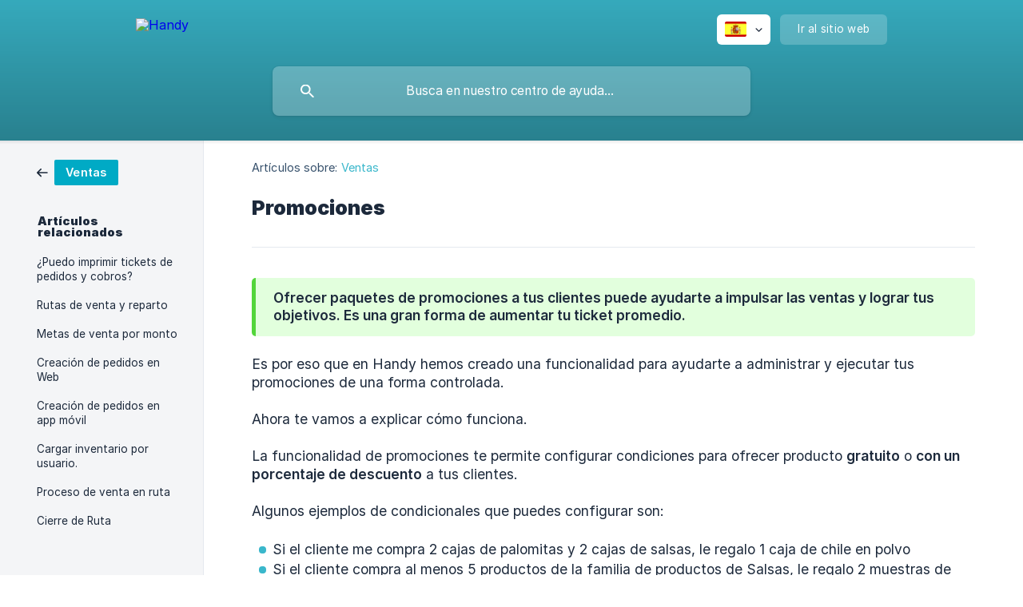

--- FILE ---
content_type: text/html; charset=utf-8
request_url: https://help.handy.la/es/article/promociones-srw1p2/
body_size: 8084
content:
<!DOCTYPE html><html lang="es" dir="ltr"><head><meta http-equiv="Content-Type" content="text/html; charset=utf-8"><meta name="viewport" content="width=device-width, initial-scale=1"><meta property="og:locale" content="es"><meta property="og:site_name" content="Handy"><meta property="og:type" content="website"><link rel="icon" href="https://image.crisp.chat/avatar/website/1b27675d-a76a-4967-bfdb-c8dc88f4aac5/512/?1768844699556" type="image/png"><link rel="apple-touch-icon" href="https://image.crisp.chat/avatar/website/1b27675d-a76a-4967-bfdb-c8dc88f4aac5/512/?1768844699556" type="image/png"><meta name="msapplication-TileColor" content="#3ab7cb"><meta name="msapplication-TileImage" content="https://image.crisp.chat/avatar/website/1b27675d-a76a-4967-bfdb-c8dc88f4aac5/512/?1768844699556"><style type="text/css">*::selection {
  background: rgba(58, 183, 203, .2);
}

.csh-theme-background-color-default {
  background-color: #3ab7cb;
}

.csh-theme-background-color-light {
  background-color: #F4F5F7;
}

.csh-theme-background-color-light-alpha {
  background-color: rgba(244, 245, 247, .4);
}

.csh-button.csh-button-accent {
  background-color: #3ab7cb;
}

.csh-article .csh-article-content article a {
  color: #3ab7cb;
}

.csh-article .csh-article-content article .csh-markdown.csh-markdown-title.csh-markdown-title-h1 {
  border-color: #3ab7cb;
}

.csh-article .csh-article-content article .csh-markdown.csh-markdown-code.csh-markdown-code-inline {
  background: rgba(58, 183, 203, .075);
  border-color: rgba(58, 183, 203, .2);
  color: #3ab7cb;
}

.csh-article .csh-article-content article .csh-markdown.csh-markdown-list .csh-markdown-list-item:before {
  background: #3ab7cb;
}</style><title>Promociones
 | Handy</title><script type="text/javascript">window.$crisp = [];

CRISP_WEBSITE_ID = "1b27675d-a76a-4967-bfdb-c8dc88f4aac5";

CRISP_RUNTIME_CONFIG = {
  locale : "es"
};

(function(){d=document;s=d.createElement("script");s.src="https://client.crisp.chat/l.js";s.async=1;d.getElementsByTagName("head")[0].appendChild(s);})();
</script><style type="text/css">
    .csh-article .csh-article-content article .csh-article-content-text, .csh-article-content article .csh-markdown.csh-markdown-frame[data-label]:after, .csh-article .csh-article-content article .csh-markdown.csh-markdown-image[data-label]:after, .csh-article .csh-article-content article .csh-markdown.csh-markdown-video[data-label]:after {
        font-size: 17.4px!important;
    }
    h1.csh-markdown-title {
        font-size: 27px!important;
    }
    h2.csh-markdown-title {
        font-size: 25.2px!important;
    }
    h3.csh-markdown-title {
        font-size: 23.4px!important;
    }
    h4.csh-markdown-title {
        font-size: 22.5px!important;
    }
    h5.csh-markdown-title {
        font-size: 21.6px!important;
    }
    h6.csh-markdown-title {
        font-size: 19.8px!important;
    }
</style><meta name="description" content="Es por eso que en Handy hemos creado una funcionalidad para ayudarte a administrar y ejecutar tus promociones de una forma controlada."><meta property="og:title" content="Promociones"><meta property="og:description" content="Es por eso que en Handy hemos creado una funcionalidad para ayudarte a administrar y ejecutar tus promociones de una forma controlada."><meta property="og:url" content="https://help.handy.la/es/article/promociones-srw1p2/"><link rel="canonical" href="https://help.handy.la/es/article/promociones-srw1p2/"><link rel="stylesheet" href="https://static.crisp.help/stylesheets/libs/libs.min.css?cca2211f2ccd9cb5fb332bc53b83aaf4c" type="text/css"/><link rel="stylesheet" href="https://static.crisp.help/stylesheets/site/common/common.min.css?ca10ef04f0afa03de4dc66155cd7f7cf7" type="text/css"/><link rel="stylesheet" href="https://static.crisp.help/stylesheets/site/article/article.min.css?cfcf77a97d64c1cccaf0a3f413d2bf061" type="text/css"/><script src="https://static.crisp.help/javascripts/libs/libs.min.js?c2b50f410e1948f5861dbca6bbcbd5df9" type="text/javascript"></script><script src="https://static.crisp.help/javascripts/site/common/common.min.js?c86907751c64929d4057cef41590a3137" type="text/javascript"></script><script src="https://static.crisp.help/javascripts/site/article/article.min.js?c482d30065e2a0039a69f04e84d9f3fc9" type="text/javascript"></script></head><body><header role="banner"><div class="csh-wrapper"><div class="csh-header-main"><a href="/es/" role="none" class="csh-header-main-logo"><img src="https://storage.crisp.chat/users/helpdesk/website/57cbecba60da4000/handy-white-small_19z0fql.png" alt="Handy"></a><div role="none" class="csh-header-main-actions"><div data-expanded="false" role="none" onclick="CrispHelpdeskCommon.toggle_language()" class="csh-header-main-actions-locale"><div class="csh-header-main-actions-locale-current"><span data-country="es" class="csh-flag"><span class="csh-flag-image"></span></span></div><ul><li><a href="/en-us/" data-current="false" role="none" class="csh-font-sans-regular"><span data-country="us" class="csh-flag"><span class="csh-flag-image"></span></span>English (US)</a></li><li><a href="/es/" data-current="true" role="none" class="csh-font-sans-medium"><span data-country="es" class="csh-flag"><span class="csh-flag-image"></span></span>Spanish</a></li></ul></div><a href="https://handy.la/" target="_blank" rel="noopener noreferrer" role="none" class="csh-header-main-actions-website"><span class="csh-header-main-actions-website-itself csh-font-sans-regular">Ir al sitio web</span></a></div><span class="csh-clear"></span></div><form action="/es/includes/search/" role="search" onsubmit="return false" data-target-suggest="/es/includes/suggest/" data-target-report="/es/includes/report/" data-has-emphasis="false" data-has-focus="false" data-expanded="false" data-pending="false" class="csh-header-search"><span class="csh-header-search-field"><input type="search" name="search_query" autocomplete="off" autocorrect="off" autocapitalize="off" maxlength="100" placeholder="Busca en nuestro centro de ayuda..." aria-label="Busca en nuestro centro de ayuda..." role="searchbox" onfocus="CrispHelpdeskCommon.toggle_search_focus(true)" onblur="CrispHelpdeskCommon.toggle_search_focus(false)" onkeydown="CrispHelpdeskCommon.key_search_field(event)" onkeyup="CrispHelpdeskCommon.type_search_field(this)" onsearch="CrispHelpdeskCommon.search_search_field(this)" class="csh-font-sans-regular"><span class="csh-header-search-field-autocomplete csh-font-sans-regular"></span><span class="csh-header-search-field-ruler"><span class="csh-header-search-field-ruler-text csh-font-sans-semibold"></span></span></span><div class="csh-header-search-results"></div></form></div><div data-tile="shapes" data-has-banner="true" class="csh-header-background csh-theme-background-color-default"><span style="background-image: url('https://storage.crisp.chat/users/helpdesk/website/57cbecba60da4000/bannercrisp_9qv7a8.png');" class="csh-header-background-banner"></span></div></header><div id="body" class="csh-theme-background-color-light csh-body-full"><div class="csh-wrapper csh-wrapper-full csh-wrapper-large"><div class="csh-article"><aside role="complementary"><div class="csh-aside"><div class="csh-article-category csh-navigation"><a href="/es/category/ventas-1uhhjwl/" role="link" class="csh-navigation-back csh-navigation-back-item"><span style="background-color: #00aac5;" data-has-category="true" class="csh-category-badge csh-font-sans-medium">Ventas</span></a></div><p class="csh-aside-title csh-text-wrap csh-font-sans-bold">Artículos relacionados</p><ul role="list"><li role="listitem"><a href="/es/article/puedo-imprimir-tickets-de-pedidos-y-cobros-1omfexq/" role="link" class="csh-aside-spaced csh-text-wrap csh-font-sans-regular">¿Puedo imprimir tickets de pedidos y cobros?</a></li><li role="listitem"><a href="/es/article/rutas-de-venta-y-reparto-sp9b0i/" role="link" class="csh-aside-spaced csh-text-wrap csh-font-sans-regular">Rutas de venta y reparto</a></li><li role="listitem"><a href="/es/article/metas-de-venta-por-monto-1p8gzcd/" role="link" class="csh-aside-spaced csh-text-wrap csh-font-sans-regular">Metas de venta por monto</a></li><li role="listitem"><a href="/es/article/creacion-de-pedidos-en-web-4lw67/" role="link" class="csh-aside-spaced csh-text-wrap csh-font-sans-regular">Creación de pedidos en Web</a></li><li role="listitem"><a href="/es/article/creacion-de-pedidos-en-app-movil-1p9vynn/" role="link" class="csh-aside-spaced csh-text-wrap csh-font-sans-regular">Creación de pedidos en app móvil</a></li><li role="listitem"><a href="/es/article/cargar-inventario-por-usuario-2z9o6x/" role="link" class="csh-aside-spaced csh-text-wrap csh-font-sans-regular">Cargar inventario por usuario.</a></li><li role="listitem"><a href="/es/article/proceso-de-venta-en-ruta-7xb5ph/" role="link" class="csh-aside-spaced csh-text-wrap csh-font-sans-regular">Proceso de venta en ruta</a></li><li role="listitem"><a href="/es/article/cierre-de-ruta-e2y8x5/" role="link" class="csh-aside-spaced csh-text-wrap csh-font-sans-regular">Cierre de Ruta</a></li></ul></div></aside><div role="main" class="csh-article-content csh-article-content-split"><div class="csh-article-content-wrap"><article class="csh-text-wrap"><div role="heading" class="csh-article-content-header"><div class="csh-article-content-header-metas"><div class="csh-article-content-header-metas-category csh-font-sans-regular">Artículos sobre:<span> </span><a href="/es/category/ventas-1uhhjwl/" role="link">Ventas</a></div></div><h1 class="csh-font-sans-bold">Promociones</h1></div><div role="article" class="csh-article-content-text csh-article-content-text-large"><span class="csh-markdown csh-markdown-emphasis csh-font-sans-medium" data-type="|"><span>Ofrecer paquetes de promociones a tus clientes puede ayudarte a impulsar las ventas y lograr tus objetivos. Es una gran forma de aumentar tu ticket promedio.</span></span><p><br></p><p><span>Es por eso que en Handy hemos creado una funcionalidad para ayudarte a administrar y ejecutar tus promociones de una forma controlada.</span></p><p><br></p><p><span>Ahora te vamos a explicar cómo funciona.</span></p><p><br></p><p><span>La funcionalidad de promociones te permite configurar condiciones para ofrecer producto </span><b><strong style="white-space:pre-wrap" class="csh-markdown csh-markdown-bold csh-font-sans-medium">gratuito</strong></b><span> o </span><b><strong style="white-space:pre-wrap" class="csh-markdown csh-markdown-bold csh-font-sans-medium">con un porcentaje de descuento</strong></b><span> a tus clientes.</span></p><p><br></p><p><span>Algunos ejemplos de condicionales que puedes configurar son:</span></p><p><br></p><ul class="csh-markdown csh-markdown-list csh-markdown-list-unordered"><li value="1" class="csh-markdown csh-markdown-list-item"><span>Si el cliente me compra 2 cajas de palomitas y 2 cajas de salsas, le regalo 1 caja de chile en polvo</span></li><li value="2" class="csh-markdown csh-markdown-list-item"><span>Si el cliente compra al menos 5 productos de la familia de productos de Salsas, le regalo 2 muestras de palomitas</span></li><li value="3" class="csh-markdown csh-markdown-list-item"><span>Si el cliente compra 1 caja de palomitas, puedo darle 50% de descuento en la segunda</span></li><li value="4" class="csh-markdown csh-markdown-list-item"><span>Si el cliente compra al menos 3 productos de la familia de productos de Salsas, le otorgo 50% en una caja de palomitas.</span></li><li value="5" class="csh-markdown csh-markdown-list-item"><span>etc.</span></li></ul><p><br></p><h2 onclick="CrispHelpdeskCommon.go_to_anchor(this)" id="2-vamos-a-los-detalles" class="csh-markdown csh-markdown-title csh-markdown-title-h2 csh-font-sans-semibold"><span>👉🏻 Vamos a los detalles.</span></h2><p><br></p><h3 onclick="CrispHelpdeskCommon.go_to_anchor(this)" id="3-activadores" class="csh-markdown csh-markdown-title csh-markdown-title-h3 csh-font-sans-semibold"><span>⚙️ Activadores</span></h3><p><br></p><p><span>Una promoción puede estar condicionada en una de estas dos formas, NO por ambas:</span></p><p><br></p><ul class="csh-markdown csh-markdown-list csh-markdown-list-unordered"><li value="1" class="csh-markdown csh-markdown-list-item"><b><strong style="white-space:pre-wrap" class="csh-markdown csh-markdown-bold csh-font-sans-medium">Por productos</strong></b></li></ul><p><span>    Ejemplo, si compras producto "Chile en polvo" y producto "Pimienta", se activa la promoción</span></p><ul class="csh-markdown csh-markdown-list csh-markdown-list-unordered"><li value="1" class="csh-markdown csh-markdown-list-item"><b><strong style="white-space:pre-wrap" class="csh-markdown csh-markdown-bold csh-font-sans-medium">Por familias de productos</strong></b></li></ul><p><span>    Ejemplo: si compras producto de la familia de producto "Bebidas" y de la familia de producto "Enlatados", se activa la promoción</span></p><p><br></p><p><br></p><p><br></p><h3 onclick="CrispHelpdeskCommon.go_to_anchor(this)" id="3-recompensas" class="csh-markdown csh-markdown-title csh-markdown-title-h3 csh-font-sans-semibold"><span>🎁 Recompensas</span></h3><p><br></p><p><span>Si las condiciones configuradas anteriormente se cumplen, se especifica qué productos son los que se ofrecerán y con </span><b><strong style="white-space:pre-wrap" class="csh-markdown csh-markdown-bold csh-font-sans-medium">qué porcentaje de descuento</strong></b></p><p><br></p><p><span class="csh-markdown csh-markdown-image"><img src="https://storage.crisp.chat/users/helpdesk/website/57cbecba60da4000/screen-shot-2021-04-13-at-1105_o0qe8k.png" alt="" loading="lazy"></span></p><p><br></p><span class="csh-markdown csh-markdown-emphasis csh-font-sans-medium" data-type="||"><span>En el campo </span><b><strong style="white-space:pre-wrap" class="csh-markdown csh-markdown-bold csh-font-sans-medium">% Descontado</strong></b><span> debes establecer el porcentaje de descuento que tendrá la recompensa, si regalarás el producto, basta con seleccionar 100%</span></span><p><br></p><h3 onclick="CrispHelpdeskCommon.go_to_anchor(this)" id="3-usar-precio-especial-o-listas-de-precios-en-las-recompensas" class="csh-markdown csh-markdown-title csh-markdown-title-h3 csh-font-sans-semibold"><span>💰 Usar precio especial o listas de precios en las recompensas</span></h3><p><br></p><p><span>Puedes activar la siguiente configuración te recomiendo darle un vistazo al siguiente artículo:</span></p><p><br></p><p><a class="csh-markdown csh-markdown-link csh-markdown-link-text" rel="noopener noreferrer" target="_blank" href="https://help.handy.la/es/article/usar-precio-especial-en-recompensas-de-promociones-omphwb/"><span>Usar precio especial en recompensas de promociones</span></a></p><p><br></p><p><br></p><p><br></p><h3 onclick="CrispHelpdeskCommon.go_to_anchor(this)" id="3-rangos" class="csh-markdown csh-markdown-title csh-markdown-title-h3 csh-font-sans-semibold"><span>⚖️ Rangos</span></h3><p><br></p><p><span>Dependiendo de la cantidad de productos que te compren, de acuerdo a las condiciones, puedes especificar el tamaño de las recompensas.</span></p><p><br></p><p><span>Esto lo logras al definir rangos.</span></p><p><br></p><p><span>Por ejemplo:</span></p><p><br></p><ul class="csh-markdown csh-markdown-list csh-markdown-list-unordered"><li value="1" class="csh-markdown csh-markdown-list-item"><span>Si compras 10 palomitas o más, te regalo o te doy descuento en </span><b><strong style="white-space:pre-wrap" class="csh-markdown csh-markdown-bold csh-font-sans-medium">1</strong></b><span> salsa</span></li><li value="2" class="csh-markdown csh-markdown-list-item"><span>Si compras 20 palomitas o más, te regalo o te doy descuento en </span><b><strong style="white-space:pre-wrap" class="csh-markdown csh-markdown-bold csh-font-sans-medium">2</strong></b><span> salsas</span></li></ul><p><br></p><p><span>De esta manera, a mayor la compra del cliente, lo puedes premiar más.</span></p><p><br></p><p><b><strong style="white-space:pre-wrap" class="csh-markdown csh-markdown-bold csh-font-sans-medium">Debes de tener configurado al menos un rango. Tener más rangos es opcional.</strong></b></p><p><br></p><p><span>Los rangos a configurar pueden ser hasta 5, y pueden ser irregulares por ejemplo:</span></p><p><br></p><ul class="csh-markdown csh-markdown-list csh-markdown-list-unordered"><li value="1" class="csh-markdown csh-markdown-list-item"><span>Si compras 10 palomitas o más, te regalo o te doy descuento en </span><b><strong style="white-space:pre-wrap" class="csh-markdown csh-markdown-bold csh-font-sans-medium">2</strong></b><span> salsas</span></li><li value="2" class="csh-markdown csh-markdown-list-item"><span>Si compras 20 palomitas o más, te regalo o te doy descuento en </span><b><strong style="white-space:pre-wrap" class="csh-markdown csh-markdown-bold csh-font-sans-medium">5</strong></b><span> salsas</span></li></ul><p><br></p><p><span>Como verás, </span><b><strong style="white-space:pre-wrap" class="csh-markdown csh-markdown-bold csh-font-sans-medium">no</strong></b><span> hay una relación 1 a 2 en la recompensa.</span></p><p><br></p><p><span>Si deseas que la relación sea lineal, puedes utilizar un rango dinámico.</span></p><p><br></p><p><span class="csh-markdown csh-markdown-image"><img src="https://storage.crisp.chat/users/helpdesk/website/32f62ce616d35000/b927ea41-985d-4686-af7f-360cb6_1g9f6q3.png" alt="" loading="lazy"></span></p><p><br></p><p><span>Los rangos dinámicos permiten que definas una sola vez:</span></p><p><br></p><ul class="csh-markdown csh-markdown-list csh-markdown-list-unordered"><li value="1" class="csh-markdown csh-markdown-list-item"><span>Si compras 10 palomitas o más, te regalo o te doy descuento en 2 salsas</span></li></ul><p><br></p><p><span>Y en automático se va a extender hasta el infinito, o lo que tengas de inventario:</span></p><p><br></p><ul class="csh-markdown csh-markdown-list csh-markdown-list-unordered"><li value="1" class="csh-markdown csh-markdown-list-item"><span>Si compras 20 palomitas o más, te regalo o te doy descuento en 4 salsas</span></li><li value="2" class="csh-markdown csh-markdown-list-item"><span>Si compras 30 palomitas o más, te regalo o te doy descuento en 6 salsas</span></li><li value="3" class="csh-markdown csh-markdown-list-item"><span>etc.</span></li></ul><p><br></p><span class="csh-markdown csh-markdown-emphasis csh-font-sans-medium" data-type="||"><span>Es importante notar que, aunque la app va a sugerir al vendedor la promoción, el vendedor puede elegir no otorgarla, ya sea porque no tiene producto suficiente para cumplir la promoción, o por cualquier otra razón.</span></span><p><br></p><h3 onclick="CrispHelpdeskCommon.go_to_anchor(this)" id="3-limitantes" class="csh-markdown csh-markdown-title csh-markdown-title-h3 csh-font-sans-semibold"><span>✋ Limitantes</span></h3><p><br></p><p><span>Puedes tener hasta 100 promociones activas al mismo tiempo en tu cuenta.</span></p><p><br></p><p><span>Es buena práctica establecer límites a tu promoción para no salir de tu presupuesto.</span></p><p><br></p><p><span>Las promociones se pueden limitar de acuerdo a los siguientes criterios:</span></p><p><br></p><ul class="csh-markdown csh-markdown-list csh-markdown-list-unordered"><li value="1" class="csh-markdown csh-markdown-list-item"><b><strong style="white-space:pre-wrap" class="csh-markdown csh-markdown-bold csh-font-sans-medium">Zonas:</strong></b><span>  Es posible definir que la promoción aplique solo a los clientes de ciertas zonas (máximo 40)</span></li><li value="2" class="csh-markdown csh-markdown-list-item"><b><strong style="white-space:pre-wrap" class="csh-markdown csh-markdown-bold csh-font-sans-medium">Categorías:</strong></b><span> Es posible definir que la promoción aplique solo a los clientes de ciertas categorías (máximo 20)</span></li><li value="3" class="csh-markdown csh-markdown-list-item"><b><strong style="white-space:pre-wrap" class="csh-markdown csh-markdown-bold csh-font-sans-medium">Cantidad de veces que un cliente puede usar la promoción:</strong></b><span> Puedes determinar que cada cliente pueda aprovechar la promoción un cierto número de veces, por ejemplo 3 veces cada cliente, una vez que se le haya otorgado 3 veces la promoción, ya no se otorgará más..</span></li><li value="4" class="csh-markdown csh-markdown-list-item"><b><strong style="white-space:pre-wrap" class="csh-markdown csh-markdown-bold csh-font-sans-medium">Rango de fechas:</strong></b><span> Establece si la promoción se podrá aplicar sólo en cierto rango de días, por ejemplo una cierta semana, o un cierto mes o temporada.</span></li><li value="5" class="csh-markdown csh-markdown-list-item"><b><strong style="white-space:pre-wrap" class="csh-markdown csh-markdown-bold csh-font-sans-medium">Cantidad de veces que un usuario puede usar la promoción</strong></b><span>: Puedes determinar que cada vendedor puede utilizar la promoción un cierto número de veces, por ejemplo 3 veces cada vendedor.</span></li><li value="6" class="csh-markdown csh-markdown-list-item"><b><strong style="white-space:pre-wrap" class="csh-markdown csh-markdown-bold csh-font-sans-medium">Cantidad de veces que la promoción puede ser usada, en general:</strong></b><span> Sin importar quién la usa, indica cuántas veces estará disponible la promoción.</span></li><li value="7" class="csh-markdown csh-markdown-list-item"><b><strong style="white-space:pre-wrap" class="csh-markdown csh-markdown-bold csh-font-sans-medium">Presupuesto disponible para la promoción:</strong></b><span> Indica el monto, en dinero, que se puede gastar regalando producto de la promoción. Por poner un ejemplo, si la promoción regala el equivalente en productos a $ 100, y limitas la promoción a un presupuesto de $ 500, sólo se podrá usar 5 veces, en función del producto que se está regalando.</span></li><li value="8" class="csh-markdown csh-markdown-list-item"><b><strong style="white-space:pre-wrap" class="csh-markdown csh-markdown-bold csh-font-sans-medium">Cantidad de piezas:</strong></b><span> ¿Tienes una caja con 100 piezas de un producto que va de salida? lo puedes ofrecer, limitando a 100 piezas, o las que necesites, con esta limitante.</span></li></ul><p><br></p><p><br></p><p><span>Cuando hablamos del uso de la promoción, nos referimos a todo el paquete de recompensas que incluye la promoción.  </span></p><p><br></p><p><span>  </span></p><span class="csh-markdown csh-markdown-emphasis csh-font-sans-medium" data-type="|||"><b><strong style="white-space:pre-wrap" class="csh-markdown csh-markdown-bold csh-font-sans-medium">Todas las limitantes son combinables, y la promoción se detendrá cuando cualquiera de las limitantes se presente primero.</strong></b></span><p><br></p><p><br></p><h2 onclick="CrispHelpdeskCommon.go_to_anchor(this)" id="2-como-se-ve-esto-en-handy" class="csh-markdown csh-markdown-title csh-markdown-title-h2 csh-font-sans-semibold"><span>¿Cómo se ve esto en Handy?</span></h2><p><br></p><p><span>Esto que te acabamos de platicar, luce de la siguiente manera:</span></p><p><br></p><p><span class="csh-markdown csh-markdown-image" data-label="Pantalla creación de promoción"><img src="https://storage.crisp.chat/users/helpdesk/website/57cbecba60da4000/cleanshot-2023-11-14-at-185156_q4j4c4.png" alt="Pantalla creación de promoción" loading="lazy"></span></p><p><br></p><p><span>En la app móvil, podrás ver cuando un producto puede activar una promoción durante un pedido:</span></p><p><br></p><p><span class="csh-markdown csh-markdown-image"><img src="https://storage.crisp.chat/users/helpdesk/website/b1c489318f4f3800/daa1e90b-3e7d-436a-9fa6-ed5cae_47uat.png" alt="" loading="lazy"></span></p><p><br></p><p><span>Al realizar entregas, la entrega de un pedido que tenga promoción bloquea la entrega de la recompensa hasta que se hayan entregado los activadores como en el siguiente ejemplo:</span></p><p><br></p><p><span class="csh-markdown csh-markdown-image"><img src="https://storage.crisp.chat/users/helpdesk/website/57cbecba60da4000/cleanshot-2024-08-23-at-135131_1omv18d.png" alt="" loading="lazy"></span></p><p><br></p><p><span>Y así es como lucen los tickets de pedido y entrega cuando llevan promociones:</span></p><p><br></p><p><span class="csh-markdown csh-markdown-image"><img src="https://storage.crisp.chat/users/helpdesk/website/57cbecba60da4000/screenshot-2024-06-21-at-17165_1bhuxxb.png" alt="" loading="lazy"></span></p><p><br></p><h2 onclick="CrispHelpdeskCommon.go_to_anchor(this)" id="2-funcionalidades-para-un-futuro-cercano" class="csh-markdown csh-markdown-title csh-markdown-title-h2 csh-font-sans-semibold"><span>Funcionalidades para un futuro cercano</span></h2><p><br></p><p><span>Es posible que el alcance actual de la funcionalidad de promociones no cumpla con todos tus requisitos aún, es por eso que te queremos compartir adiciones que haremos pronto a la funcionalidad:</span></p><p><br></p><ul class="csh-markdown csh-markdown-list csh-markdown-list-unordered"><li value="1" class="csh-markdown csh-markdown-list-item"><b><strong style="white-space:pre-wrap" class="csh-markdown csh-markdown-bold csh-font-sans-medium">Condicionar a una venta mínima</strong></b></li></ul><p><span>     Para otorgar la promoción sólo si el total de venta $ del pedido, excede cierta cantidad</span></p><ul class="csh-markdown csh-markdown-list csh-markdown-list-unordered"><li value="1" class="csh-markdown csh-markdown-list-item"><b><strong style="white-space:pre-wrap" class="csh-markdown csh-markdown-bold csh-font-sans-medium">Poder definir condiciones de compra por producto</strong></b></li></ul><p><span>    Al día de hoy, sólo puedes condicionar el grupo de productos, o familias, de forma general y no especificar cantidades condicionales por producto.</span></p><p><br></p><span class="csh-markdown csh-markdown-emphasis csh-font-sans-medium" data-type="|||"><span>IMPORTANTE</span></span><p><br></p><p><b><strong style="white-space:pre-wrap" class="csh-markdown csh-markdown-bold csh-font-sans-medium">Las promociones se rigen contra el precio de lista.</strong></b></p><p><br></p><p><span>Esto significa que se toma el precio base que se dió de alta al crear la promoción.</span></p><p><br></p><p><span>Esto porque puede llegar a ser un precio doblemente descontado si se calcula sobre alguna otra excepción, como lista de precios, precio especial, descuento, etc.</span></p><p><br></p><p><span>📣 Si tienes alguna necesidad que no tengamos considerada acá, por favor escríbenos, nos encantará escuchar tus comentarios.</span></p><span class="csh-markdown csh-markdown-line csh-article-content-separate csh-article-content-separate-top"></span><p class="csh-article-content-updated csh-text-wrap csh-font-sans-light">Actualizado el: 02/10/2025</p><span class="csh-markdown csh-markdown-line csh-article-content-separate csh-article-content-separate-bottom"></span></div></article><section data-has-answer="false" role="none" class="csh-article-rate"><div class="csh-article-rate-ask csh-text-wrap"><p class="csh-article-rate-title csh-font-sans-medium">¿Este artículo te resultó útil?</p><ul><li><a href="#" role="button" aria-label="Sí" onclick="CrispHelpdeskArticle.answer_feedback(true); return false;" class="csh-button csh-button-grey csh-button-small csh-font-sans-medium">Sí</a></li><li><a href="#" role="button" aria-label="No" onclick="CrispHelpdeskArticle.answer_feedback(false); return false;" class="csh-button csh-button-grey csh-button-small csh-font-sans-medium">No</a></li></ul></div><div data-is-open="false" class="csh-article-rate-feedback-wrap"><div data-had-error="false" class="csh-article-rate-feedback-container"><form action="https://help.handy.la/es/article/promociones-srw1p2/feedback/" method="post" onsubmit="CrispHelpdeskArticle.send_feedback_comment(this); return false;" data-is-locked="false" class="csh-article-rate-feedback"><p class="csh-article-rate-feedback-title csh-font-sans-bold">Comparte tu opinión</p><textarea name="feedback_comment" cols="1" rows="1" maxlength="200" placeholder="Explica lo que piensas sobre este artículo ..." onkeyup="CrispHelpdeskArticle.type_feedback_comment(event)" class="csh-article-rate-feedback-field csh-font-sans-regular"></textarea><div class="csh-article-rate-feedback-actions"><button type="submit" role="button" aria-label="Enviar comentarios" data-action="send" class="csh-button csh-button-accent csh-font-sans-medium">Enviar comentarios</button><a href="#" role="button" aria-label="Cancelar" onclick="CrispHelpdeskArticle.cancel_feedback_comment(); return false;" data-action="cancel" class="csh-button csh-button-grey csh-font-sans-medium">Cancelar</a></div></form></div></div><div data-is-satisfied="true" class="csh-article-rate-thanks"><p class="csh-article-rate-title csh-article-rate-thanks-title csh-font-sans-semibold">¡Gracias!</p><div class="csh-article-rate-thanks-smiley csh-article-rate-thanks-smiley-satisfied"><span data-size="large" data-name="blushing" class="csh-smiley"></span></div><div class="csh-article-rate-thanks-smiley csh-article-rate-thanks-smiley-dissatisfied"><span data-size="large" data-name="thumbs-up" class="csh-smiley"></span></div></div></section></div></div></div></div></div><footer role="contentinfo"><div class="csh-footer-ask"><div class="csh-wrapper"><div class="csh-footer-ask-text"><p class="csh-footer-ask-text-title csh-text-wrap csh-font-sans-bold">¿No encuentras lo que buscas?</p><p class="csh-footer-ask-text-label csh-text-wrap csh-font-sans-regular">Chatea con nosotros o envíanos un correo.</p></div><ul class="csh-footer-ask-buttons"><li><a aria-label="Chatea con nosotros" href="#" role="button" onclick="CrispHelpdeskCommon.open_chatbox(); return false;" class="csh-button csh-button-accent csh-button-icon-chat csh-button-has-left-icon csh-font-sans-regular">Chatea con nosotros</a></li><li><a aria-label="Envíanos un correo" href="mailto:hola@handy.la" role="button" class="csh-button csh-button-accent csh-button-icon-email csh-button-has-left-icon csh-font-sans-regular">Envíanos un correo</a></li></ul></div></div><div class="csh-footer-copyright csh-footer-copyright-separated"><div class="csh-wrapper"><span class="csh-footer-copyright-brand"><span class="csh-font-sans-regular">© 2026</span><img src="https://storage.crisp.chat/users/helpdesk/website/57cbecba60da4000/logo_13p18sq.png" alt="Handy"></span></div></div></footer></body></html>